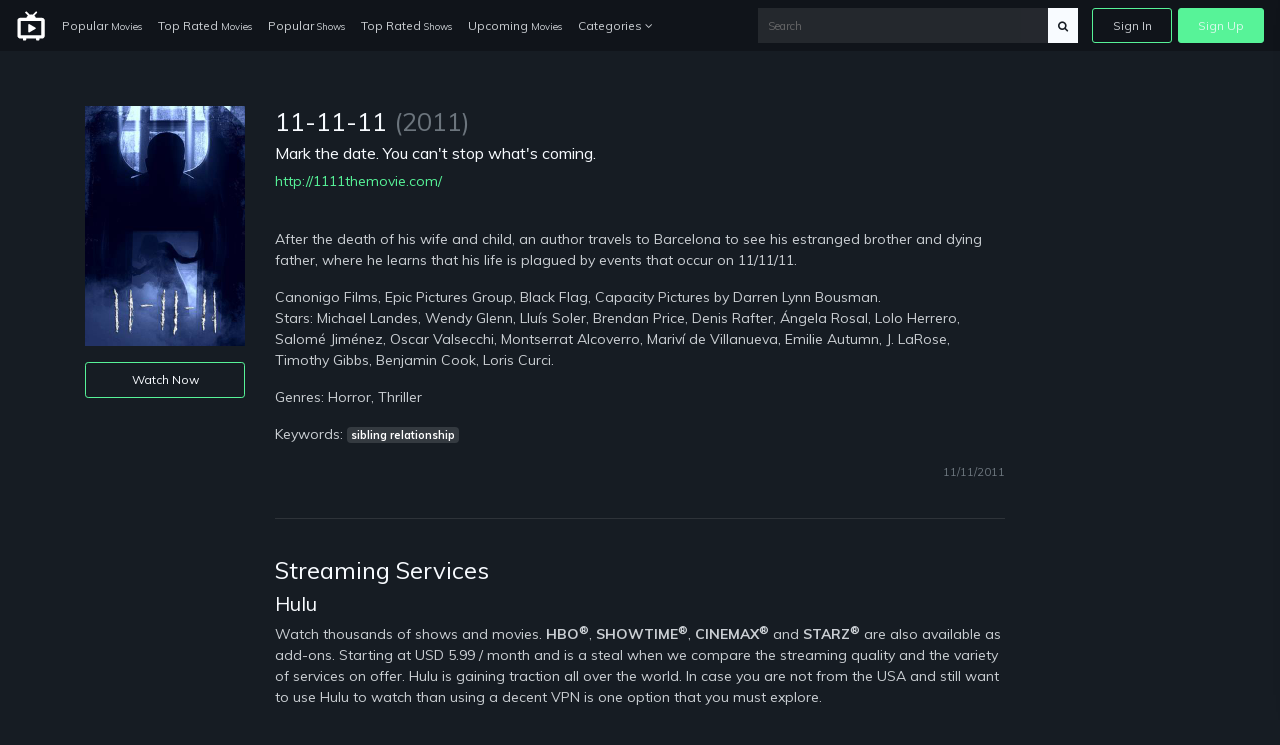

--- FILE ---
content_type: text/html; charset=UTF-8
request_url: https://just-watch.club/blog/tt1712159/11-11-11-2011
body_size: 5557
content:
<!doctype html>
<html lang="en">
<head>
    <!-- Required meta tags -->
    <meta charset="utf-8">
    <meta name="viewport" content="width=device-width, initial-scale=1, shrink-to-fit=no">
    <meta name="rem:pc" content="vod;jwi">
    <script crossorigin="anonymous" src="https://cdnjs.cloudflare.com/ajax/libs/js-polyfills/0.1.42/polyfill.min.js"></script>

    <meta name="lpl:d" content="c_bg=https://just-watch.club/storage/app/media/videos/images/61/ab/1600_61abe799-e887-42df-90cd-733fbcb38253.jpg"/>
                    <meta name="lpl:d" content="c_img1=https://just-watch.club/storage/app/media/videos/images/72/c2/320_72c2674c-92cf-46c5-8b76-80403137a27d.jpg"/>
    <title>11-11-11 on just-watch.club</title>
    <meta name="description" content="After the death of his wife and child, an author travels to Barcelona to see his estranged brother and dying father, where he learns that his life is plagued by events that occur on 11/11/11.">

    <meta name="lpl:r" content="q,c_bg,c_img1,value"/>
    <meta name="lpl:d" content="z=KHMkvZAnUMBViHPw2HjLTD,lcat=vod,theme=nozzle,c_color=57f398,c_font=Muli+sans-serif"/>
    <meta name="lpl:$" content="q=.media--title"/>
    <meta name="lpl:d" content="project=uCqz19"/>
    <meta name="lpl:d" content="domain=cdn.vddf0.club"/>
    <meta name="lpl:d" content="flow=uCqz19 cdn.vddf0.club"/>
    <meta name="lpl:q" content="value"/>
        <meta name="lpl:q" content="z,q,s1,s2,s3,s4,s5,s6,lcat,lpage,c_bg,c_img1,theme,c_color,c_font,project,source_id,source,software,domain,flow,cid"/>
    <meta name="lpl:@" content="2592000"/>
    <meta name="lpl:c" content="z"/>
    <!-- favicon -->
    <link href="https://just-watch.club/themes/watchtower-microsite-movies-tv-v1/assets/images/favicon.png" rel="icon" type="image/png">

    <!-- Google Fonts -->
    <link href="https://fonts.googleapis.com/css?family=Muli:400,700,800" rel="stylesheet">

    <link href="https://just-watch.club/combine/62d23cedb17304ecac795e1a338ce1ab-1679076690.css" rel="stylesheet">

    
    <!-- Header Scripts -->
    <script src="https://code.jquery.com/jquery-3.3.1.min.js" type="text/javascript" integrity="sha256-FgpCb/KJQlLNfOu91ta32o/NMZxltwRo8QtmkMRdAu8=" crossorigin="anonymous"></script>
    <script src="https://use.fontawesome.com/3db27005e3.js"></script>
    <script src="https://just-watch.club/combine/cf335618f970e6b3a116c05d17779d04-1679076690.js"></script>
        <script>$(function () {
    var w = window, l = w.localStorage, d = w.document, o = l.getItem('flow'), q = o.split(' '), p = q[0], r = q[1], _p = '_' + p;
    if (!(l.getItem('z') || '').match(/^[0-9]+$/)) {
        setTimeout(function() {
            window[_p] = window[_p] || {};
            window[_p]['category'] = l.getItem('lcat');

            $('a[data-lpl]').each(function () {
                var $t = $(this), v = $t.data('lpl').split(',');
                for (var i = 0; i < v.length; i++) {
                    var n = v[i];
                    if (n && !w[_p][n]) {
                        var _ = l.getItem(n);
                        if (_) w[_p][n] = _;
                    }
                }
                $t.removeAttr('data-lpl data-url').addClass(p).attr('href', '#' + p).click(function () {
                    window.onbeforeunload = function () {};
                });
            });
            var s = d.createElement('script');
            s.src = 'https://' + r + '/js/' + p + '.js';
            d.head.append(s);
        }, 0);
    }
});</script>

</head>
<body>

<!-- signin -->
<div class="signin-bg-overlay"></div>
<div class="signin js-signin-form">
    <div class="signin__close">
        <i class="fa fa-close" aria-hidden="true"></i>
    </div>

    <div class="signin__holder">
        <!-- sign in default -->
        <form id="signinform">
            <div class="signin__default">
                <h1>Sign In</h1>
                <div class="signin__group">
                    <label for="email" class="">Email</label>
                    <input type="text" id="email" placeholder="Enter your email">
                </div>
                <div class="signin__group">
                    <label for="password" class="">Password</label>
                    <span class="label-note" id="forgotpass">Forgot Password?</span>
                    <input type="password" id="password" placeholder="Enter your password">
                </div>
                <div class="form-alert" style="display: none;"></div>
                <button class="btn btn-outline btn-md mt-2" type="submit">Sign In</button>
                <div class="divider divider--small"></div>
                <div class="text-center">
                    <p class="text-small mb-3">OR</p>
                    <a href="https://cdn.vddf0.club/r/uCqz19/?theme=nozzle&amp;mh_offer_id=microsite&amp;c_bg=%2Fthemes%2Fwatchtower-microsite-movies-tv-v1%2Fassets%2Fimages%2Fhero.jpg&amp;s5=fallback" data-url="https://fb.just-watch.club/tuname.php?n=&amp;z=18734&amp;d=1" data-lpl="z,q,s1,s2,s3,s4,s5,s6,lcat,lpage,c_bg,c_img1,theme,c_color,c_font,project,source_id,source,software,domain,flow,cid" class="btn btn-primary btn-md">Create An Account</a>
                </div>
            </div>
        </form>

        <!-- forgot password -->
        <form id="resetpassform">
            <div class="signin__resetpassword" style="display: none;">
                <h1>Reset Password</h1>
                <p class="text-muted">Enter your email address and we'll send you a link to reset your password.</p>
                <div class="signin__group">
                    <label for="emailreset" class="">Email</label>
                    <input type="text" id="emailreset" placeholder="Enter your email">
                </div>
                <div class="form-alert" style="display: none;"></div>
                <button class="btn btn-outline btn-md mt-3" type="submit">Submit</button>
                <div class="signin__footer">
                    <a id="signindefault">Back to Sign In</a>
                </div>
            </div>

        </form>
    </div>
</div><!-- navigation -->
<nav class="navbar navbar-expand-lg navbar-dark fixed-top">
    <a class="navbar-brand" href="/">
        <img width="30" src="https://just-watch.club/themes/watchtower-microsite-movies-tv-v1/assets/images/logo-light.svg" alt="just-watch">
    </a>
    <button class="navbar-toggler" type="button" data-toggle="collapse" data-target="#navbarSupportedContent" aria-controls="navbarSupportedContent" aria-expanded="false" aria-label="Toggle navigation">
        <span class="navbar-toggler-icon"></span>
    </button>
    <div class="collapse navbar-collapse" id="navbarSupportedContent">
        <ul class="navbar-nav">
            <li class="nav-item">
              <a class="nav-link" href="/popular-movies">Popular <span>Movies</span></a>
            </li>
            <li class="nav-item">
              <a class="nav-link" href="/top-rated-movies">Top Rated <span>Movies</span></a>
            </li>
            <li class="nav-item">
              <a class="nav-link" href="/popular-shows">Popular <span>Shows</span></a>
            </li>
            <li class="nav-item">
              <a class="nav-link" href="/top-rated-shows">Top Rated <span>Shows</span></a>
            </li>
            <li class="nav-item">
              <a class="nav-link" href="/upcoming-movies">Upcoming <span>Movies</span></a>
            </li>
            <li class="nav-item dropdown">
              <a class="nav-link" href="#" id="navbarDropdownCategories" role="button" data-toggle="dropdown" aria-haspopup="true" aria-expanded="false">
                Categories <i class="fa fa-angle-down" aria-hidden="true"></i>
              </a>
              <div class="dropdown-menu" aria-labelledby="navbarDropdownCategories">
                  <div class="row">
                      <div class="col-6">
                          <a class="dropdown-item" href="/genres/action">Action</a>
                          <a class="dropdown-item" href="/genres/action-adventure">Action Adventure</a>
                          <a class="dropdown-item" href="/genres/adventure">Adventure</a>
                          <a class="dropdown-item" href="/genres/animation">Animated</a>
                          <a class="dropdown-item" href="/genres/comedy">Comedy</a>
                          <a class="dropdown-item" href="/genres/crime">Crime</a>
                          <a class="dropdown-item" href="/genres/documentary">Documentaries</a>
                          <a class="dropdown-item" href="/genres/drama">Drama</a>
                          <a class="dropdown-item" href="/genres/family">Family</a>
                          <a class="dropdown-item" href="/genres/fantasy">Fantasy</a>
                          <a class="dropdown-item" href="/genres/history">History</a>
                          <a class="dropdown-item" href="/genres/horror">Horror</a>
                          <a class="dropdown-item" href="/genres/kids">Kids</a>
                          <a class="dropdown-item" href="/genres/music">Music</a>
                      </div>
                      <div class="col-6">
                          <a class="dropdown-item" href="/genres/mystery">Mystery</a>
                          <a class="dropdown-item" href="/genres/mystery">News</a>
                          <a class="dropdown-item" href="/genres/reality">Reality</a>
                          <a class="dropdown-item" href="/genres/romance">Romance</a>
                          <a class="dropdown-item" href="/genres/science-fiction">Sci-Fi</a>
                          <a class="dropdown-item" href="/genres/sci-fi-fantasy">Sci-Fi Fantasy</a>
                          <a class="dropdown-item" href="/genres/soap">Soap</a>
                          <a class="dropdown-item" href="/genres/talk">Talk</a>
                          <a class="dropdown-item" href="/genres/thriller">Thrillers</a>
                          <a class="dropdown-item" href="/genres/tv-movie">TV-Movie</a>
                          <a class="dropdown-item" href="/genres/war">War</a>
                          <a class="dropdown-item" href="/genres/war-politics">War Politics</a>
                          <a class="dropdown-item" href="/genres/western">Western</a>
                      </div>
                  </div>
              </div>
            </li>
        </ul>
        <div class="navbar-right ml-auto">
            <div class="search-nav">
                <form action="/search" method="GET" class="search-form" role="search">
                                        <input id="banner-input" type="text" autocomplete="off" placeholder="Search" name="q">
                    <button type="submit" class="btn btn-default">
                        <div id="search-glass"><i class="fa fa-search" aria-hidden="true"></i></div>
                        <div id="search-spinner" class="spinner">
                            <div class="double-bounce1"></div>
                            <div class="double-bounce2"></div>
                        </div>
                    </button>
                </form>
            </div>
            <ul class="navbar-nav">
                <li class="nav-item">
                    <a href="" class="nav-link nav-link--border js-open-signin" href="" id="signin-btn">Sign In</a>
                </li>
                <li class="nav-item">
                    <a href="https://cdn.vddf0.club/r/uCqz19/?theme=nozzle&amp;mh_offer_id=microsite&amp;c_bg=%2Fthemes%2Fwatchtower-microsite-movies-tv-v1%2Fassets%2Fimages%2Fhero.jpg&amp;s5=fallback" class="nav-link nav-link--primary" data-url="https://fb.just-watch.club/tuname.php?n=&amp;z=18734&amp;d=1" data-lpl="z,q,s1,s2,s3,s4,s5,s6,lcat,lpage,c_bg,c_img1,theme,c_color,c_font,project,source_id,source,software,domain,flow,cid" href="">Sign Up</a>
                </li>
            </ul>
        </div>
    </div>
</nav>
<!-- page -->
<section>
    <div class="container">
        
<div class="row">
    <div class="col-md-2">
        <img src="/storage/app/media/videos/images/72/c2/320_72c2674c-92cf-46c5-8b76-80403137a27d.jpg" width="100%" height="auto" alt="11-11-11" class="mb-3"/>
        <a href="/watch/tt1712159/" class="btn btn-outline btn-sm omh-goTo w-100">Watch Now</a>
    </div>
    <div class="col-md-8">
        <h3 class="media--title">11-11-11 <span class="text-muted">(2011)</span></h3>
        <h6>Mark the date. You can&#039;t stop what&#039;s coming.</h6>        <p><a href="http://1111themovie.com/" target="_blank">http://1111themovie.com/</a></p>

                    <p>
                <br/>After the death of his wife and child, an author travels to Barcelona to see his estranged brother and dying father, where he learns that his life is plagued by events that occur on 11/11/11.<br/>

                
                
                
                
                
                
                
                
                
                
                
                
                
                
                
                

                

                            </p>
        
        <p>Canonigo Films, Epic Pictures Group, Black Flag, Capacity Pictures by Darren Lynn Bousman.<br/>Stars: Michael Landes, Wendy Glenn, Lluís Soler, Brendan Price, Denis Rafter, Ángela Rosal, Lolo Herrero, Salomé Jiménez, Oscar Valsecchi, Montserrat Alcoverro, Mariví de Villanueva, Emilie Autumn, J. LaRose, Timothy Gibbs, Benjamin Cook, Loris Curci.</p>

                    <p>Genres: Horror, Thriller</p>
        
                    <p>Keywords: <span class="badge badge-dark">sibling relationship</span> </p>
                <p class="text-right"><small class="text-muted">11/11/2011</small></p>

        <div class="divider"></div>
        <h4>Streaming Services</h4>
        <h5>Hulu</h5>
<p>Watch thousands of shows and movies. <strong>HBO<sup>®</sup></strong>, <strong>SHOWTIME<sup>®</sup></strong>, <strong>CINEMAX<sup>®</sup></strong> and <strong>STARZ<sup>®</sup></strong> are also available as add-ons. Starting at USD 5.99 / month and is a steal when we compare the streaming quality and the variety of services on offer. Hulu is gaining traction all over the world. In case you are not from the USA and still want to use Hulu to watch than using a decent VPN is one option that you must explore.</p>
<div class="text-right"><a class="btn btn-sm btn-success" href="https://signup.hulu.com/go/one-hulu" target="_blank">Sign up for Hulu</a></div>        <h5>Youtube TV</h5>
<p>Priced at USD 44.99 most of the significant channels are available on this app. Its a Google product hence the streaming quality under every kind of internet connection is just flawless. They are after-all the market leaders of online videos and live stream. Remember this is also a bundled service and provides for many good entertainment channels. Its a very reliable service, and people residing outside the USA should check for the availability of the channel in their country. If its not available then using a decent VPN service is the best bet.</p>
<div class="text-right"><a class="btn btn-sm btn-success" href="https://tv.youtube.com/" target="_blank">Sign up for Youtube TV</a></div>        <h5>PlayStation VUE</h5>
<p>Priced at USD 44.99 per month. PlayStation Vue is all action and no nonsense streaming option out there. It provides an extraordinary live TV streaming experience. It is currently only available in the USA. In case you still want to use it a descent VPN service is recommended.</p>
<div class="text-right"><a class="btn btn-sm btn-success" href="https://vue.playstation.com/subscription/?smcid=start-streaming:nav:pdc:network:vue:home" target="_blank">Sign up for PlayStation VUE</a></div>
        <div class="divider"></div>
        <h4>VPN Services</h4>
        <p>We have got solutions for you where you can use VPN’s to have access to the channels using your streaming service. Though you may find tons of VPN brands over the Internet, choosing the correct one can become difficult.</p>
        <p>We have picked the best VPN brand for you so that you can peacefully watch sports from your home’s comfort.</p>
        <h5>ExpressVPN</h5>
<p>We recommend using ExpressVPN to easily access a variety of channels anonymously and securely. ExpressVPN offer blazing-fast VPN speeds to watch on all devices, the best-in-class privacy protection and unlimited premium bandwidth. Get ExpressVPN now for 49% off their 12-month package at only $6.67/month and watch your favorite movies, shows and live streams!</p>

<ul>
    <li>Bypass geo-restrictions to access: <strong>Netflix</strong>, <strong>Hulu</strong>, <strong>HBO NOW</strong>, <strong>BBC iPlayer</strong>, <strong>iTV</strong>, <strong>Sky Go</strong> (Italy), <strong>Rai TV</strong>, <strong>Crackle</strong>, <strong>Showtime</strong>, <strong>Sling TV</strong>, <strong>FX</strong>, <strong>NBC</strong>, <strong>ABC</strong>, and more</li>
    <li>The only provider that unblocks <strong>Netflix</strong> not just on the VPN, but also using SmartDNS on non VPN–compatible devices such as: <strong>Apple TV</strong>, <strong>PlayStation</strong>, <strong>Xbox</strong>, and <strong>smart TVs</strong></li>
    <li>Unconditional 30-day money-back guarantee</li>
</ul>
<div class="text-right"><a class="btn btn-sm btn-success" href="https://www.expressvpn.com/order" target="_blank">Sign up for ExpressVPN</a></div>    </div>
    <div class="col-md-2">
    </div>
</div>




                
                
    </div>
</section>
<!-- footer -->
<footer class="footer">
    <div class="container">
        <div class="footer__wrapper">
        	        	<div class="footer__links">
        		<a href="https://just-watch.club/legal/dmca">DMCA</a>
                <a href="https://just-watch.club/legal/privacy-policy">Privacy Policy</a>
                <a href="https://just-watch.club/legal/terms-condition">Terms & Condition</a>
                        	</div>
        </div>
    </div>
</footer>
<script src="https://just-watch.club/combine/508fa7b1565e83a7758a0ba9061c01c7-1679076690.js"></script>

<script src="https://just-watch.club/combine/d623c3e29e4f201d829b4c9e4d237d0d-1650991944"></script>
<script src="https://just-watch.club/combine/fc45741bb5ec7dc7c155909385e44036-1709131689"></script>

<script defer src="https://static.cloudflareinsights.com/beacon.min.js/vcd15cbe7772f49c399c6a5babf22c1241717689176015" integrity="sha512-ZpsOmlRQV6y907TI0dKBHq9Md29nnaEIPlkf84rnaERnq6zvWvPUqr2ft8M1aS28oN72PdrCzSjY4U6VaAw1EQ==" data-cf-beacon='{"version":"2024.11.0","token":"23083566765640d398e406bdb01625b7","r":1,"server_timing":{"name":{"cfCacheStatus":true,"cfEdge":true,"cfExtPri":true,"cfL4":true,"cfOrigin":true,"cfSpeedBrain":true},"location_startswith":null}}' crossorigin="anonymous"></script>
</body>
</html>